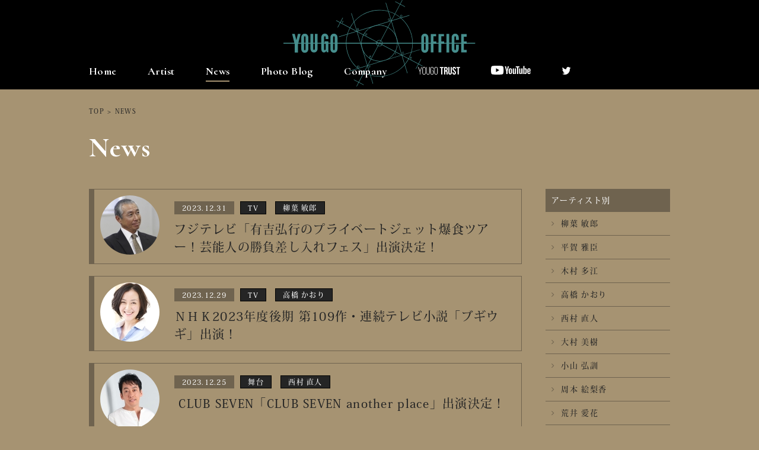

--- FILE ---
content_type: text/html; charset=UTF-8
request_url: https://yougooffice.com/news/page/27/
body_size: 28711
content:
<!DOCTYPE html>
<html>
<head>
<meta http-equiv="X-UA-Compatible" content="IE=edge">
<meta charset="UTF-8">
<title>NEWS | 融合事務所 | YOUGO OFFICE</title>
<meta name="description" content="株式会社 融合事務所、公式サイトです。柳葉敏郎、勝俣州和、木村多江等、所属俳優、女優のプロフィールやスケジュール等が閲覧できます。大好評のフォトブログも更新中です。">
<meta name="keyword" content="融合事務所,柳葉敏郎,勝俣州和,木村多江,芸能事務所">
<meta name="viewport" content="width=device-width, initial-scale=1">
<meta name='robots' content='max-image-preview:large' />
	<style>img:is([sizes="auto" i], [sizes^="auto," i]) { contain-intrinsic-size: 3000px 1500px }</style>
	<link rel='dns-prefetch' href='//ajax.googleapis.com' />
<link rel='stylesheet' id='wp-block-library-css' href='https://yougooffice.com/yougo2016/wp-includes/css/dist/block-library/style.min.css?ver=6.8.3' type='text/css' media='all' />
<style id='classic-theme-styles-inline-css' type='text/css'>
/*! This file is auto-generated */
.wp-block-button__link{color:#fff;background-color:#32373c;border-radius:9999px;box-shadow:none;text-decoration:none;padding:calc(.667em + 2px) calc(1.333em + 2px);font-size:1.125em}.wp-block-file__button{background:#32373c;color:#fff;text-decoration:none}
</style>
<style id='global-styles-inline-css' type='text/css'>
:root{--wp--preset--aspect-ratio--square: 1;--wp--preset--aspect-ratio--4-3: 4/3;--wp--preset--aspect-ratio--3-4: 3/4;--wp--preset--aspect-ratio--3-2: 3/2;--wp--preset--aspect-ratio--2-3: 2/3;--wp--preset--aspect-ratio--16-9: 16/9;--wp--preset--aspect-ratio--9-16: 9/16;--wp--preset--color--black: #000000;--wp--preset--color--cyan-bluish-gray: #abb8c3;--wp--preset--color--white: #ffffff;--wp--preset--color--pale-pink: #f78da7;--wp--preset--color--vivid-red: #cf2e2e;--wp--preset--color--luminous-vivid-orange: #ff6900;--wp--preset--color--luminous-vivid-amber: #fcb900;--wp--preset--color--light-green-cyan: #7bdcb5;--wp--preset--color--vivid-green-cyan: #00d084;--wp--preset--color--pale-cyan-blue: #8ed1fc;--wp--preset--color--vivid-cyan-blue: #0693e3;--wp--preset--color--vivid-purple: #9b51e0;--wp--preset--gradient--vivid-cyan-blue-to-vivid-purple: linear-gradient(135deg,rgba(6,147,227,1) 0%,rgb(155,81,224) 100%);--wp--preset--gradient--light-green-cyan-to-vivid-green-cyan: linear-gradient(135deg,rgb(122,220,180) 0%,rgb(0,208,130) 100%);--wp--preset--gradient--luminous-vivid-amber-to-luminous-vivid-orange: linear-gradient(135deg,rgba(252,185,0,1) 0%,rgba(255,105,0,1) 100%);--wp--preset--gradient--luminous-vivid-orange-to-vivid-red: linear-gradient(135deg,rgba(255,105,0,1) 0%,rgb(207,46,46) 100%);--wp--preset--gradient--very-light-gray-to-cyan-bluish-gray: linear-gradient(135deg,rgb(238,238,238) 0%,rgb(169,184,195) 100%);--wp--preset--gradient--cool-to-warm-spectrum: linear-gradient(135deg,rgb(74,234,220) 0%,rgb(151,120,209) 20%,rgb(207,42,186) 40%,rgb(238,44,130) 60%,rgb(251,105,98) 80%,rgb(254,248,76) 100%);--wp--preset--gradient--blush-light-purple: linear-gradient(135deg,rgb(255,206,236) 0%,rgb(152,150,240) 100%);--wp--preset--gradient--blush-bordeaux: linear-gradient(135deg,rgb(254,205,165) 0%,rgb(254,45,45) 50%,rgb(107,0,62) 100%);--wp--preset--gradient--luminous-dusk: linear-gradient(135deg,rgb(255,203,112) 0%,rgb(199,81,192) 50%,rgb(65,88,208) 100%);--wp--preset--gradient--pale-ocean: linear-gradient(135deg,rgb(255,245,203) 0%,rgb(182,227,212) 50%,rgb(51,167,181) 100%);--wp--preset--gradient--electric-grass: linear-gradient(135deg,rgb(202,248,128) 0%,rgb(113,206,126) 100%);--wp--preset--gradient--midnight: linear-gradient(135deg,rgb(2,3,129) 0%,rgb(40,116,252) 100%);--wp--preset--font-size--small: 13px;--wp--preset--font-size--medium: 20px;--wp--preset--font-size--large: 36px;--wp--preset--font-size--x-large: 42px;--wp--preset--spacing--20: 0.44rem;--wp--preset--spacing--30: 0.67rem;--wp--preset--spacing--40: 1rem;--wp--preset--spacing--50: 1.5rem;--wp--preset--spacing--60: 2.25rem;--wp--preset--spacing--70: 3.38rem;--wp--preset--spacing--80: 5.06rem;--wp--preset--shadow--natural: 6px 6px 9px rgba(0, 0, 0, 0.2);--wp--preset--shadow--deep: 12px 12px 50px rgba(0, 0, 0, 0.4);--wp--preset--shadow--sharp: 6px 6px 0px rgba(0, 0, 0, 0.2);--wp--preset--shadow--outlined: 6px 6px 0px -3px rgba(255, 255, 255, 1), 6px 6px rgba(0, 0, 0, 1);--wp--preset--shadow--crisp: 6px 6px 0px rgba(0, 0, 0, 1);}:where(.is-layout-flex){gap: 0.5em;}:where(.is-layout-grid){gap: 0.5em;}body .is-layout-flex{display: flex;}.is-layout-flex{flex-wrap: wrap;align-items: center;}.is-layout-flex > :is(*, div){margin: 0;}body .is-layout-grid{display: grid;}.is-layout-grid > :is(*, div){margin: 0;}:where(.wp-block-columns.is-layout-flex){gap: 2em;}:where(.wp-block-columns.is-layout-grid){gap: 2em;}:where(.wp-block-post-template.is-layout-flex){gap: 1.25em;}:where(.wp-block-post-template.is-layout-grid){gap: 1.25em;}.has-black-color{color: var(--wp--preset--color--black) !important;}.has-cyan-bluish-gray-color{color: var(--wp--preset--color--cyan-bluish-gray) !important;}.has-white-color{color: var(--wp--preset--color--white) !important;}.has-pale-pink-color{color: var(--wp--preset--color--pale-pink) !important;}.has-vivid-red-color{color: var(--wp--preset--color--vivid-red) !important;}.has-luminous-vivid-orange-color{color: var(--wp--preset--color--luminous-vivid-orange) !important;}.has-luminous-vivid-amber-color{color: var(--wp--preset--color--luminous-vivid-amber) !important;}.has-light-green-cyan-color{color: var(--wp--preset--color--light-green-cyan) !important;}.has-vivid-green-cyan-color{color: var(--wp--preset--color--vivid-green-cyan) !important;}.has-pale-cyan-blue-color{color: var(--wp--preset--color--pale-cyan-blue) !important;}.has-vivid-cyan-blue-color{color: var(--wp--preset--color--vivid-cyan-blue) !important;}.has-vivid-purple-color{color: var(--wp--preset--color--vivid-purple) !important;}.has-black-background-color{background-color: var(--wp--preset--color--black) !important;}.has-cyan-bluish-gray-background-color{background-color: var(--wp--preset--color--cyan-bluish-gray) !important;}.has-white-background-color{background-color: var(--wp--preset--color--white) !important;}.has-pale-pink-background-color{background-color: var(--wp--preset--color--pale-pink) !important;}.has-vivid-red-background-color{background-color: var(--wp--preset--color--vivid-red) !important;}.has-luminous-vivid-orange-background-color{background-color: var(--wp--preset--color--luminous-vivid-orange) !important;}.has-luminous-vivid-amber-background-color{background-color: var(--wp--preset--color--luminous-vivid-amber) !important;}.has-light-green-cyan-background-color{background-color: var(--wp--preset--color--light-green-cyan) !important;}.has-vivid-green-cyan-background-color{background-color: var(--wp--preset--color--vivid-green-cyan) !important;}.has-pale-cyan-blue-background-color{background-color: var(--wp--preset--color--pale-cyan-blue) !important;}.has-vivid-cyan-blue-background-color{background-color: var(--wp--preset--color--vivid-cyan-blue) !important;}.has-vivid-purple-background-color{background-color: var(--wp--preset--color--vivid-purple) !important;}.has-black-border-color{border-color: var(--wp--preset--color--black) !important;}.has-cyan-bluish-gray-border-color{border-color: var(--wp--preset--color--cyan-bluish-gray) !important;}.has-white-border-color{border-color: var(--wp--preset--color--white) !important;}.has-pale-pink-border-color{border-color: var(--wp--preset--color--pale-pink) !important;}.has-vivid-red-border-color{border-color: var(--wp--preset--color--vivid-red) !important;}.has-luminous-vivid-orange-border-color{border-color: var(--wp--preset--color--luminous-vivid-orange) !important;}.has-luminous-vivid-amber-border-color{border-color: var(--wp--preset--color--luminous-vivid-amber) !important;}.has-light-green-cyan-border-color{border-color: var(--wp--preset--color--light-green-cyan) !important;}.has-vivid-green-cyan-border-color{border-color: var(--wp--preset--color--vivid-green-cyan) !important;}.has-pale-cyan-blue-border-color{border-color: var(--wp--preset--color--pale-cyan-blue) !important;}.has-vivid-cyan-blue-border-color{border-color: var(--wp--preset--color--vivid-cyan-blue) !important;}.has-vivid-purple-border-color{border-color: var(--wp--preset--color--vivid-purple) !important;}.has-vivid-cyan-blue-to-vivid-purple-gradient-background{background: var(--wp--preset--gradient--vivid-cyan-blue-to-vivid-purple) !important;}.has-light-green-cyan-to-vivid-green-cyan-gradient-background{background: var(--wp--preset--gradient--light-green-cyan-to-vivid-green-cyan) !important;}.has-luminous-vivid-amber-to-luminous-vivid-orange-gradient-background{background: var(--wp--preset--gradient--luminous-vivid-amber-to-luminous-vivid-orange) !important;}.has-luminous-vivid-orange-to-vivid-red-gradient-background{background: var(--wp--preset--gradient--luminous-vivid-orange-to-vivid-red) !important;}.has-very-light-gray-to-cyan-bluish-gray-gradient-background{background: var(--wp--preset--gradient--very-light-gray-to-cyan-bluish-gray) !important;}.has-cool-to-warm-spectrum-gradient-background{background: var(--wp--preset--gradient--cool-to-warm-spectrum) !important;}.has-blush-light-purple-gradient-background{background: var(--wp--preset--gradient--blush-light-purple) !important;}.has-blush-bordeaux-gradient-background{background: var(--wp--preset--gradient--blush-bordeaux) !important;}.has-luminous-dusk-gradient-background{background: var(--wp--preset--gradient--luminous-dusk) !important;}.has-pale-ocean-gradient-background{background: var(--wp--preset--gradient--pale-ocean) !important;}.has-electric-grass-gradient-background{background: var(--wp--preset--gradient--electric-grass) !important;}.has-midnight-gradient-background{background: var(--wp--preset--gradient--midnight) !important;}.has-small-font-size{font-size: var(--wp--preset--font-size--small) !important;}.has-medium-font-size{font-size: var(--wp--preset--font-size--medium) !important;}.has-large-font-size{font-size: var(--wp--preset--font-size--large) !important;}.has-x-large-font-size{font-size: var(--wp--preset--font-size--x-large) !important;}
:where(.wp-block-post-template.is-layout-flex){gap: 1.25em;}:where(.wp-block-post-template.is-layout-grid){gap: 1.25em;}
:where(.wp-block-columns.is-layout-flex){gap: 2em;}:where(.wp-block-columns.is-layout-grid){gap: 2em;}
:root :where(.wp-block-pullquote){font-size: 1.5em;line-height: 1.6;}
</style>
<link rel='stylesheet' id='contact-form-7-css' href='https://yougooffice.com/yougo2016/wp-content/plugins/contact-form-7/includes/css/styles.css?ver=6.1.2' type='text/css' media='all' />
<script type="text/javascript" src="//ajax.googleapis.com/ajax/libs/jquery/2.1.1/jquery.min.js?ver=6.8.3" id="jquery-js"></script>
<link rel="https://api.w.org/" href="https://yougooffice.com/wp-json/" />
<!-- FONT -->
<link href="//fonts.googleapis.com/css?family=Cormorant:700" rel="stylesheet">
<script>
  (function(d) {
    var config = {
      kitId: 'xby4rcp',
      scriptTimeout: 3000,
      async: true
    },
    h=d.documentElement,t=setTimeout(function(){h.className=h.className.replace(/\bwf-loading\b/g,"")+" wf-inactive";},config.scriptTimeout),tk=d.createElement("script"),f=false,s=d.getElementsByTagName("script")[0],a;h.className+=" wf-loading";tk.src='https://use.typekit.net/'+config.kitId+'.js';tk.async=true;tk.onload=tk.onreadystatechange=function(){a=this.readyState;if(f||a&&a!="complete"&&a!="loaded")return;f=true;clearTimeout(t);try{Typekit.load(config)}catch(e){}};s.parentNode.insertBefore(tk,s)
  })(document);
</script>
<!-- END FONT -->

<!-- CSS -->
<link rel="stylesheet" href="https://yougooffice.com/yougo2016/wp-content/themes/yougooffice/css/reset.css">
<link rel="stylesheet" href="https://yougooffice.com/yougo2016/wp-content/themes/yougooffice/style_pc.css?ver=1001">
<link rel="stylesheet" href="https://yougooffice.com/yougo2016/wp-content/themes/yougooffice/css/jquery.fs.boxer.css">

<link rel="stylesheet" href="https://maxcdn.bootstrapcdn.com/font-awesome/4.5.0/css/font-awesome.min.css">
<!-- END CSS -->
<link rel="shortcut icon" href="https://yougooffice.com/yougo2016/wp-content/themes/yougooffice/img/favicon.ico">
<link rel="apple-touch-icon" href="https://yougooffice.com/yougo2016/wp-content/themes/yougooffice/img/webclipicon.png">

<!-- OGP -->
<meta property="og:type" content="website">
<meta property="og:site_name" content="">
<meta property="og:url" content="">
<meta property="og:title" content="">
<meta property="og:image" content="">
<meta property="og:description" content="">
<meta property="og:locale" content="ja_JP" />
<!-- END OGP-->

<script type="text/javascript">
	var _gaq = _gaq || [];
	_gaq.push(['_setAccount', 'UA-72894509-1']);
	_gaq.push(['_trackPageview']);
	(function() {
		var ga = document.createElement('script'); ga.type = 'text/javascript'; ga.async = true;
		ga.src = ('https:' == document.location.protocol ? 'https://ssl' : 'http://www') + '.google-analytics.com/ga.js';
		var s = document.getElementsByTagName('script')[0]; s.parentNode.insertBefore(ga, s);
	})();
</script>

</head>
<header class="page">
	<p class="notice_translate">こちらは自動翻訳機能となりますので、翻訳が不十分な場合もございます。予めご了承ください。</p>
	<nav class="sub">
		<div class="wrap">
			<div class="logo">
				<a href="/"><img src="https://yougooffice.com/yougo2016/wp-content/themes/yougooffice/img/common/logo.svg" alt="融合オフィス"></a>
			</div>
			<ul class="nav">
				<li>
					<a href="/">Home</a>
				</li>
				<li >
					<a href="/artist/">Artist</a>
				</li>
				<li class="current">
					<a href="/news/">News</a>
				</li>
				<li ><a href="/photo_blog/">Photo Blog</a></li>
				<li ><a href="/company/">Company</a></li>
				<li >
					<a href="/artist-yougotrust/"><img src="/yougo2016/wp-content/themes/yougooffice/img/common/logo_yougo-trust.svg" alt="YOUGO TRUST"></a>
				</li>
				<li>
					<a href="https://www.youtube.com/channel/UC12wWmCwNyIqinwPbEW2Ndw" target="_blank"><img class="icon_youtube" src="/yougo2016/wp-content/themes/yougooffice/img/common/icon_youtube.svg" alt=""></a>
				</li>
				<li>
					<a href="https://twitter.com/yougo_staff" target="_blank"><img src="/yougo2016/wp-content/themes/yougooffice/img/common/twitter.png" alt=""></a>
				</li>
				<li class="google_translate"><div id="google_translate_element"></div></li>
			</ul>
		</div>
	</nav>
</header>
<div class="page_title">
	<div class="wrap cf">
		<div class="breadcrumb">
			<ul>
				<li><a href="/">TOP</a></li>
				<li>&#62;</li>
						<li>NEWS</li>
			</ul>
		</div>



		<div class="main">
							<h1 class="page_title_text">News</h1>
						</div>
	</div>

	
</div>



<div id="news">
	<div class="wrap cf">
		<div class="main_column">
			<div class="list">
				<div class="article">
				<a href="https://yougooffice.com/news/news-15069/">
					<div class="cf">
						<div class="box01">
<img src="https://yougooffice.com/yougo2016/wp-content/uploads/2016/03/322e8d6f91533d1692377f6cb8b3bc7c-scaled-e1694768554586-100x100.jpg">
						</div>
						<div class="box02">
							<p class="date">2023.12.31</p>

														<p class="name">TV</p>
														<p class="name">柳葉 敏郎</p>
														<div>
								<h2>フジテレビ「有吉弘行のプライベートジェット爆食ツアー！芸能人の勝負差し入れフェス」出演決定！</h2>
							</div>
						</div>
					</div>
				</a>
				</div>
							<div class="article">
				<a href="https://yougooffice.com/news/news-15066/">
					<div class="cf">
						<div class="box01">
<img src="https://yougooffice.com/yougo2016/wp-content/uploads/2016/03/eb05f268b46249c2f3a8efd03c259b3b-100x100.jpg">
						</div>
						<div class="box02">
							<p class="date">2023.12.29</p>

														<p class="name">TV</p>
														<p class="name">高橋 かおり</p>
														<div>
								<h2>ＮＨＫ2023年度後期 第109作・連続テレビ小説「ブギウギ」出演！</h2>
							</div>
						</div>
					</div>
				</a>
				</div>
							<div class="article">
				<a href="https://yougooffice.com/news/news-15054/">
					<div class="cf">
						<div class="box01">
<img src="https://yougooffice.com/yougo2016/wp-content/uploads/2022/12/e353a78641e2aad9d9600afe43691570-100x100.jpg">
						</div>
						<div class="box02">
							<p class="date">2023.12.25</p>

														<p class="name">舞台</p>
														<p class="name">西村 直人</p>
														<div>
								<h2> CLUB SEVEN「CLUB SEVEN another place」出演決定！</h2>
							</div>
						</div>
					</div>
				</a>
				</div>
							<div class="article">
				<a href="https://yougooffice.com/news/news-15047/">
					<div class="cf">
						<div class="box01">
<img src="https://yougooffice.com/yougo2016/wp-content/uploads/2016/03/91c4a39b2c0578e4f8e07c5fd843c9cd-100x100.jpg">
						</div>
						<div class="box02">
							<p class="date">2023.12.20</p>

														<p class="name">映画</p>
														<p class="name">木村 多江</p>
														<div>
								<h2>映画「マイホームヒーロー」出演決定！</h2>
							</div>
						</div>
					</div>
				</a>
				</div>
							<div class="article">
				<a href="https://yougooffice.com/news/news-15046/">
					<div class="cf">
						<div class="box01">
<img src="https://yougooffice.com/yougo2016/wp-content/uploads/2016/03/91c4a39b2c0578e4f8e07c5fd843c9cd-100x100.jpg">
						</div>
						<div class="box02">
							<p class="date">2023.12.19</p>

														<p class="name">TV</p>
														<p class="name">木村 多江</p>
														<div>
								<h2>NHK BS「文豪温泉Ⅱ　名作の陰に名湯あり」放送のお知らせ</h2>
							</div>
						</div>
					</div>
				</a>
				</div>
							<div class="article">
				<a href="https://yougooffice.com/news/news-15044/">
					<div class="cf">
						<div class="box01">
<img src="https://yougooffice.com/yougo2016/wp-content/uploads/2016/03/322e8d6f91533d1692377f6cb8b3bc7c-scaled-e1694768554586-100x100.jpg">
						</div>
						<div class="box02">
							<p class="date">2023.12.18</p>

														<p class="name">柳葉 敏郎</p>
														<p class="name">DVD</p>
														<div>
								<h2>テレビ東京「ポケットに冒険をつめこんで」Blu-ray＆DVD BOX発売決定！</h2>
							</div>
						</div>
					</div>
				</a>
				</div>
							<div class="article">
				<a href="https://yougooffice.com/news/news-15043/">
					<div class="cf">
						<div class="box01">
<img src="https://yougooffice.com/yougo2016/wp-content/uploads/2016/03/322e8d6f91533d1692377f6cb8b3bc7c-scaled-e1694768554586-100x100.jpg">
						</div>
						<div class="box02">
							<p class="date">2023.12.18</p>

														<p class="name">柳葉 敏郎</p>
														<p class="name">ラジオ</p>
														<div>
								<h2>エフエム秋田 新番組「柳葉敏郎の昭和をご唱和願います」放送決定！</h2>
							</div>
						</div>
					</div>
				</a>
				</div>
							<div class="article">
				<a href="https://yougooffice.com/news/news-15033/">
					<div class="cf">
						<div class="box01">
<img src="https://yougooffice.com/yougo2016/wp-content/uploads/2016/03/322e8d6f91533d1692377f6cb8b3bc7c-scaled-e1694768554586-100x100.jpg">
						</div>
						<div class="box02">
							<p class="date">2023.12.13</p>

														<p class="name">TV</p>
														<p class="name">柳葉 敏郎</p>
														<div>
								<h2>テレビ東京　木ドラ24「ポケットに冒険をつめこんで」第９話</h2>
							</div>
						</div>
					</div>
				</a>
				</div>
							<div class="article">
				<a href="https://yougooffice.com/news/news-15032/">
					<div class="cf">
						<div class="box01">
<img src="https://yougooffice.com/yougo2016/wp-content/uploads/2016/03/91c4a39b2c0578e4f8e07c5fd843c9cd-100x100.jpg">
						</div>
						<div class="box02">
							<p class="date">2023.12.11</p>

														<p class="name">TV</p>
														<p class="name">木村 多江</p>
														<div>
								<h2>NHK BSプレミアム4K「文豪温泉Ⅱ　名作の陰に名湯あり」放送のお知らせ</h2>
							</div>
						</div>
					</div>
				</a>
				</div>
							<div class="article">
				<a href="https://yougooffice.com/news/news-15030/">
					<div class="cf">
						<div class="box01">
<img src="https://yougooffice.com/yougo2016/wp-content/uploads/2016/03/91c4a39b2c0578e4f8e07c5fd843c9cd-100x100.jpg">
						</div>
						<div class="box02">
							<p class="date">2023.12.11</p>

														<p class="name">TV</p>
														<p class="name">木村 多江</p>
														<div>
								<h2>CS放送・衛星劇場「『ぐるりのこと。』製作15周年記念　木村多江×リリー・フランキー×橋口亮輔　特別座談会」放送！</h2>
							</div>
						</div>
					</div>
				</a>
				</div>
						</div>
			<div class='wp-pagenavi' role='navigation'>
<span class='pages'>27 / 61</span><a class="first" aria-label="First Page" href="https://yougooffice.com/news/"><<</a><a class="previouspostslink" rel="prev" aria-label="前のページ" href="https://yougooffice.com/news/page/26/"><</a><span class='extend'>...</span><a class="page smaller" title="ページ 25" href="https://yougooffice.com/news/page/25/">25</a><a class="page smaller" title="ページ 26" href="https://yougooffice.com/news/page/26/">26</a><span aria-current='page' class='current'>27</span><a class="page larger" title="ページ 28" href="https://yougooffice.com/news/page/28/">28</a><a class="page larger" title="ページ 29" href="https://yougooffice.com/news/page/29/">29</a><span class='extend'>...</span><a class="nextpostslink" rel="next" aria-label="次のページ" href="https://yougooffice.com/news/page/28/">></a><a class="last" aria-label="Last Page" href="https://yougooffice.com/news/page/61/">>></a>
</div>		</div>
		<div class="side_column">
<h2>アーティスト別</h2>
<ul>
	<li><a href="/cat_news/yanagiba_toshiro/"><i class="fa fa-angle-right"></i>柳葉 敏郎</a></li>
	<li><a href="/cat_news/hiraga_masaomi/"><i class="fa fa-angle-right"></i>平賀 雅臣</a></li>
	<li><a href="/cat_news/kimura_tae/"><i class="fa fa-angle-right"></i>木村 多江</a></li>
	<li><a href="/cat_news/takahashi_kaori/"><i class="fa fa-angle-right"></i>高橋 かおり</a></li>
	<li><a href="/cat_news/nishimura_naoto/"><i class="fa fa-angle-right"></i>西村 直人</a></li>
	<li><a href="/cat_news/ohmura_miki/"><i class="fa fa-angle-right"></i>大村 美樹</a></li>
	<li><a href="/cat_news/koyama_hironori/"><i class="fa fa-angle-right"></i>小山 弘訓</a></li>
	<li><a href="/cat_news/shumoto_erika/"><i class="fa fa-angle-right"></i>周本 絵梨香</a></li>
	<li><a href="/cat_news/arai_manaka/"><i class="fa fa-angle-right"></i>荒井 愛花</a></li>
	<li><a href="/cat_news/minami_ayaka/"><i class="fa fa-angle-right"></i>南 彩加</a></li>
	<li><a href="/cat_news/takeno_shion/"><i class="fa fa-angle-right"></i>竹野 史音</a></li>
	<li><a href="/cat_news/shimizu_ikko/"><i class="fa fa-angle-right"></i>清水 一光</a></li>
	<li><a href="/cat_news/takamoto_ren/"><i class="fa fa-angle-right"></i>髙本 蓮</a></li>
	<li><a href="/cat_news/katsumata_kunikazu/"><i class="fa fa-angle-right"></i>勝俣 州和</a></li>
	<li><a href="/cat_news/hirata_shinji/"><i class="fa fa-angle-right"></i>平田慎二</a></li>
	<li><a href="/cat_news/kawasaki_etsuko/"><i class="fa fa-angle-right"></i>川崎 悦子</a></li>
</ul>
</div>
	</div>
</div>

<footer class="page">
	<div class="main">
		<ul>
			<li><a href="/company/">Company</a></li>
			<li>｜</li>
			<li><a href="/recruit/">Recruit</a></li>
			<li>｜</li>
			<li><a href="/privacy/">Privacy Policy</a></li>
			<li>｜</li>
			<li><a href="/sitemap/">Sitemap</a></li>
		</ul>
	</div>
	<div class="sub">
		<div class="wrap">
			<div class="block">
				<div class="box01"><p>著作権について</p></div>
				<div class="box02">
					<p>
						当ホームページ掲載された記事・写真・コンテンツ・動画等の著作権は 株会社融合事務所がその権利を所有しております。その内容の一切を許諾なく使用、転用、加工することを禁じます。 無断で加工、転載などを行うと、著作権法に基づく処罰の対象になる場合があります。
					</p>
				</div>
			</div>
			<div class="block">
				<div class="box01"><p>リンクについて</p></div>
				<div class="box02">
					<p>
						当ホームページへの営利目的に該当するリンクは固くお断り致します。非営利目的のリンクは可能ですが、その場合融合事務所トップページ、または各タレントのトップページへのリンクのみとさせていただきます。その他のページへの直接リンクは禁止いたします。
					</p>
				</div>
			</div>
		</div>
	</div>
	<div class="copy">
		<small>&copy; YOUGO OFFICE.  All Rights Reserved.</small>
	</div>
</footer>

<script src="https://yougooffice.com/yougo2016/wp-content/themes/yougooffice/js/jquery.bxslider.min.js"></script>
<script src="https://yougooffice.com/yougo2016/wp-content/themes/yougooffice/js/jquery.fs.boxer.min.js"></script>
<script src="https://yougooffice.com/yougo2016/wp-content/themes/yougooffice/js/jquery.heightLine.js"></script>
<script src="https://yougooffice.com/yougo2016/wp-content/themes/yougooffice/js/smart-crossfade.js"></script>
<script src="https://yougooffice.com/yougo2016/wp-content/themes/yougooffice/js/common.js?ver=220506"></script>
<script src="https://yougooffice.com/yougo2016/wp-content/themes/yougooffice/js/top.js?ver=190318"></script>
<script type="text/javascript">
	function googleTranslateElementInit() {
	  new google.translate.TranslateElement({pageLanguage: 'ja', includedLanguages: 'en,es,fr,ko,zh-CN,zh-TW', layout: google.translate.TranslateElement.InlineLayout.SIMPLE}, 'google_translate_element');
	}
</script>
<script type="text/javascript" src="//translate.google.com/translate_a/element.js?cb=googleTranslateElementInit"></script>
<script type="speculationrules">
{"prefetch":[{"source":"document","where":{"and":[{"href_matches":"\/*"},{"not":{"href_matches":["\/yougo2016\/wp-*.php","\/yougo2016\/wp-admin\/*","\/yougo2016\/wp-content\/uploads\/*","\/yougo2016\/wp-content\/*","\/yougo2016\/wp-content\/plugins\/*","\/yougo2016\/wp-content\/themes\/yougooffice\/*","\/*\\?(.+)"]}},{"not":{"selector_matches":"a[rel~=\"nofollow\"]"}},{"not":{"selector_matches":".no-prefetch, .no-prefetch a"}}]},"eagerness":"conservative"}]}
</script>
<script type="text/javascript" src="https://yougooffice.com/yougo2016/wp-includes/js/dist/hooks.min.js?ver=4d63a3d491d11ffd8ac6" id="wp-hooks-js"></script>
<script type="text/javascript" src="https://yougooffice.com/yougo2016/wp-includes/js/dist/i18n.min.js?ver=5e580eb46a90c2b997e6" id="wp-i18n-js"></script>
<script type="text/javascript" id="wp-i18n-js-after">
/* <![CDATA[ */
wp.i18n.setLocaleData( { 'text direction\u0004ltr': [ 'ltr' ] } );
/* ]]> */
</script>
<script type="text/javascript" src="https://yougooffice.com/yougo2016/wp-content/plugins/contact-form-7/includes/swv/js/index.js?ver=6.1.2" id="swv-js"></script>
<script type="text/javascript" id="contact-form-7-js-translations">
/* <![CDATA[ */
( function( domain, translations ) {
	var localeData = translations.locale_data[ domain ] || translations.locale_data.messages;
	localeData[""].domain = domain;
	wp.i18n.setLocaleData( localeData, domain );
} )( "contact-form-7", {"translation-revision-date":"2025-09-30 07:44:19+0000","generator":"GlotPress\/4.0.1","domain":"messages","locale_data":{"messages":{"":{"domain":"messages","plural-forms":"nplurals=1; plural=0;","lang":"ja_JP"},"This contact form is placed in the wrong place.":["\u3053\u306e\u30b3\u30f3\u30bf\u30af\u30c8\u30d5\u30a9\u30fc\u30e0\u306f\u9593\u9055\u3063\u305f\u4f4d\u7f6e\u306b\u7f6e\u304b\u308c\u3066\u3044\u307e\u3059\u3002"],"Error:":["\u30a8\u30e9\u30fc:"]}},"comment":{"reference":"includes\/js\/index.js"}} );
/* ]]> */
</script>
<script type="text/javascript" id="contact-form-7-js-before">
/* <![CDATA[ */
var wpcf7 = {
    "api": {
        "root": "https:\/\/yougooffice.com\/wp-json\/",
        "namespace": "contact-form-7\/v1"
    }
};
/* ]]> */
</script>
<script type="text/javascript" src="https://yougooffice.com/yougo2016/wp-content/plugins/contact-form-7/includes/js/index.js?ver=6.1.2" id="contact-form-7-js"></script>
</body>
</html>


--- FILE ---
content_type: text/css
request_url: https://yougooffice.com/yougo2016/wp-content/themes/yougooffice/style_pc.css?ver=1001
body_size: 44551
content:
@charset "UTF-8";

/*----------------------------------------------------
	Base
----------------------------------------------------*/

html {
	font-size: 62.5%;
}

body {
	color: #252525;
	font-family: kozuka-mincho-pro, serif;
	letter-spacing: .1em;
	font-size: 13px;
	font-size: 1.3em;
	line-height: 1.5;
	background: #a69372;
}

a {
	color: #252525;
	text-decoration: none;
	transition: 1s;
}

a:hover {
	text-decoration: underline;
}

/*----------------------------------------------------
	LigatureSymbols
----------------------------------------------------*/

@font-face {
	font-family: 'LigatureSymbols';
	src: url('css/LigatureSymbols/LigatureSymbols-2.11.eot');
	src: url('css/LigatureSymbols/LigatureSymbols-2.11.eot?#iefix') format('embedded-opentype'),
		url('css/LigatureSymbols/LigatureSymbols-2.11.woff') format('woff'),
		url('css/LigatureSymbols/LigatureSymbols-2.11.ttf') format('truetype'),
		url('css/LigatureSymbols/LigatureSymbols-2.11.svg#LigatureSymbols') format('svg');
	src: url('css/LigatureSymbols/LigatureSymbols-2.11.ttf') format('truetype');
	font-weight: normal;
	font-style: normal;
}

.lsf,
.lsf-icon:before {
	font-family: 'LigatureSymbols';
	-webkit-text-rendering: optimizeLegibility;
	-moz-text-rendering: optimizeLegibility;
	-ms-text-rendering: optimizeLegibility;
	-o-text-rendering: optimizeLegibility;
	text-rendering: optimizeLegibility;
	-webkit-font-smoothing: antialiased;
	-moz-font-smoothing: antialiased;
	-ms-font-smoothing: antialiased;
	-o-font-smoothing: antialiased;
	font-smoothing: antialiased;
}

.lsf-icon:before {
	content: attr(title);
	line-height: 0;
}

/*----------------------------------------------------
	Common
----------------------------------------------------*/

.wf-loading h1,
.wf-loading h2,
.wf-loading p,
.wf-loading span {
	font-family: serif;
	visibility: hidden;
}

.red {
	color: #f00;
}

.wrap {
	width: 980px;
	margin: 0 auto;
}

h2.title {
	font-family: 'Cormorant', serif;
	font-size: 32px;
	letter-spacing: .03em;
	text-align: center;
	padding: 100px 0 0;
}

.main_column {
	float: left;
	width: 730px;
}

.side_column {
	float: right;
	width: 210px;
}

.side_column h2 {
	background: #6f634f;
	color: #fff;
	padding: 10px;
}

.side_column .lsf-icon:before {
	font-size: 3em;
	color: #6f634f;
	padding: 0 0 0 10px;
}

.side_column ul li a {
	display: block;
	border-bottom: 1px solid #6f634f;
	padding: 10px;
}

.side_column ul li a i {
	color: #6f634f;
	padding: 0 10px 0 0;
	transition: 1s;
}

/*----------------------------------------------------
	header
----------------------------------------------------*/

.slide_area {
	width: 100%;
	height: 100%;
	overflow-x: hidden;
	border-top: 10px solid #252525;
	border-bottom: 10px solid #252525;
	background: #252525;
}

.slide_area .slide_all {
	width: 980px;
	margin: 0 auto;
	height: 202px;
	position: relative;
}

.slide_area .slide_wrap {
	width: 2940px;
	position: absolute;
	left: 50%;
	margin-left: -1470px;
}

.slide_area .slide_body {
	width: 100%;
}

.slide_area .slide {
	width: 980px;
}

.slide_area .slide img {
	width: 100%;
	vertical-align: bottom;
}

.slide_area .bx-controls-direction {
	position: relative;
	width: 980px;
	margin: 0 auto;
}

.slide_area .bx-controls-direction a {
	display: block;
	position: absolute;
	top: -120px;
	width: 60px;
	height: 60px;
	text-align: center;
	vertical-align: middle;
}

.slide_area .bx-controls-direction a i {
	font-size: 30px;
	padding: 15px 0;
	color: #6f634f;
	transition: 1s;
}

.slide_area .bx-controls-direction a:hover i {
	color: #fff;
}

.slide_area .bx-prev {
	left: -60px;
}

.slide_area .bx-next {
	right: -60px;
}

.slide a {
	border: 1px solid transparent;
	display: block;
	line-height: 0;
}

.slide a:hover {
	border: 1px solid #a69372;
}

header.page {
	position: fixed;
	width: 100%;
	z-index: 100;
}


header.page .sub {
	background: #000;
}

header.page .sub .wrap {
	position: relative;
}

header.page .sub .wrap ul {
	padding: 5px 0;
	display: flex;
	justify-content: space-between;
	align-items: center;
	margin: -55px 0 0;
	position: absolute;
	width: 100%;
}

header.page .sub .wrap ul li a {
	color: #fff;
	font-size: 18px;
	display: block;
	padding: 10px 0 7px;
	line-height: 1;
	border-bottom: 2px solid transparent;
	transition: 1s border-bottom;
	text-decoration: none;
}

header.page .sub .wrap ul .google_translate a {
	color: #fff;
	font-size: 12px;
	display: block;
	padding: 10px 0 7px;
	line-height: 1;
	border-bottom: 2px solid transparent;
	transition: 1s border-bottom;
	text-decoration: none;
}

header.page .sub .wrap ul li a header.page .sub .wrap ul li a:hover {
	border-bottom: 2px solid #a69372;
}

header.page .sub .wrap ul li a i {
	padding: 0 5px 0 0;
}

header.page .sub .wrap .logo {
	text-align: center;
}

header.page .sub .wrap .logo a {
	transition: 1s;
}

header.page .sub .wrap .logo a:hover {
	opacity: .75;
}

header.page .main {
	border-bottom: 1px solid #6f634f;
	background: #fff;
}

header.page .main .wrap ul {
	display: flex;
	justify-content: flex-end;
}



/*----------------------------------------------------
	page title
----------------------------------------------------*/

.page_title {
	padding: 160px 0 0;
}

.page_title .breadcrumb ul {
	padding: 18px 0;
}

.page_title .breadcrumb ul li {
	display: inline;
	font-size: 11px;
	font-size: 1.1rem;
}

.page_title .breadcrumb ul li a {
	font-size: inherit;
}


/*----------------------------------------------------
	TOP
----------------------------------------------------*/

/* Page In */

#top .page_in {
	background: #252525;
	text-align: center;
	padding: 10px 0;
}

#top .page_in a {
	display: block;
}

#top .page_in a i {
	font-size: 2em;
}

/* Topics */

#top .topics {
	min-height: 29px;
}

#top .topics .wrap {
	position: relative;
}

#top .topics .title {
	position: absolute;
	top: 2px;
	left: 0;
}

#top .topics .title i {
	padding: 0 0 0 20px;
}

#top .topics .title h2 {
	font-size: 16px;
	font-size: 1.6rem;
}

#top .topics .block {
	padding: 5px 0;
	margin: 0 0 0 110px;
	overflow: hidden;
}

#top .topics .block ul {
	position: relative;
}

#top .topics .block ul li {
	display: none;
}

/* News */

#top .news {
	background: #6f634f;
}

#top .news h2.title {
	color: #fff;
}

#top .news .block {
	padding: 20px 0 0;
}

#top .news .block .box {
	width: 480px;
	float: left;
}

#top .news .block .box a {
	display: block;
}

#top .news .block .box a:hover {
	background: #6f634f;
}

#top .news .block .box a .inner {
	padding: 15px;
}

#top .news .block .box a .inner .left {
	float: left;
}

#top .news .block .box a .inner .left img {
	border-radius: 50px;
	-webkit-border-radius: 50px;
	-moz-border-radius: 50px;
}

#top .news .block .box a .inner .right {
	width: 300px;
	float: right;
	padding: 0 20px 0 0;
}

#top .news .block .box a .inner .right ul li {
	display: inline-block;
	background: #252525;
	color: #fff;
	padding: 1px 12px;
}

#top .news .block .box a .inner .right ul li.date {
	background: #fff;
	color: #000;
}

#top .news .block .box a .inner .right .main p {
	padding: 15px 0 0;
	color: #fff;
}

#top .news .sub_block {
	text-align: center;
	padding: 20px 0 30px;
}

/* Schedule */

#top .schedule {
	background: url(img/top/bg_schedule.gif);
}

#top .schedule .block {
	padding: 25px 0 30px;
}

#top .schedule .block h3 {
	background: #6f634f;
	color: #fff;
	font-size: 16px;
	font-size: 1.6rem;
	text-align: center;
	padding: 10px 0;
}

#top .schedule .block .inner {
	background: #fff;
	border: 1px solid #6f634f;
	border-top: none;

	padding: 10px 25px;
}

#top .schedule .block .inner .inner_block h4 {
	background: rgba(147, 156, 156, .2);
	color: #000;
	font-size: 16px;
	font-size: 1.6rem;
	text-align: center;
	padding: 7px 0;
	margin: 0 0 5px;
}

#top .schedule .block .inner .inner_block .box {
	border-top: 1px solid rgba(210, 210, 210, .4);
	display: table;
	table-layout: fixed;
	width: 100%;
	padding: 5px 0;
}

#top .schedule .block .inner .inner_block .box:last-child {
	border-bottom: 1px solid rgba(210, 210, 210, .4);
	margin: 0 0 5px;
}

#top .schedule .block .inner .inner_block .box>div {
	display: table-cell;
	vertical-align: middle;
}

#top .schedule .block .inner .inner_block .box .artist_img {
	text-align: center;
	width: 100px;
}

#top .schedule .block .inner .inner_block .box .artist_img a img {
	border-radius: 30px;
	-webkit-border-radius: 30px;
	-moz-border-radius: 30px;
}

#top .schedule .block .inner .inner_block .box .name {
	width: 120px;
}

#top .schedule .block .inner .inner_block .box .name a {
	text-align: center;
	background: #252525;
	color: #fff;
	padding: 1px 6px;
	border: 1px solid #000;
	font-size: 12px;
	font-size: 1.2rem;
	margin: 0 5px;
}



#top .schedule .block .inner .inner_block .box .title {
	width: 80%;
}

/* Photo Blog */

#top .photo_blog {
	border-top: 1px solid #6f634f;
}

#top .photo_blog .block {
	padding: 35px 0 0;
}

#top .photo_blog .block ul li {
	width: 245px;
	float: left;
}

#top .photo_blog .block ul li a {
	color: #000;
}

#top .photo_blog .block ul li a:hover {
	text-decoration: none;
}

#top .photo_blog .block ul li a .img_box {
	margin: 0 auto;

	width: 150px;
	height: 150px;
	overflow: hidden;

	box-shadow: rgba(32, 15, 5, 0.19) 0px 0px 4px 2px;
	-webkit-box-shadow: rgba(32, 15, 5, 0.19) 0px 0px 4px 2px;
	-moz-box-shadow: rgba(32, 15, 5, 0.19) 0px 0px 4px 2px;
	border: 5px solid #fff;
}

#top .photo_blog .block ul li a .img_box img {


	-webkit-transition: 700ms cubic-bezier(0.190, 1.000, 0.220, 1.000);
	-moz-transition: 700ms cubic-bezier(0.190, 1.000, 0.220, 1.000);
	-o-transition: 700ms cubic-bezier(0.190, 1.000, 0.220, 1.000);
	transition: 700ms cubic-bezier(0.190, 1.000, 0.220, 1.000);
	-webkit-transform: scale(1);
	-moz-transform: scale(1);
	-ms-transform: scale(1);
	-o-transform: scale(1);
	transform: scale(1);


}

#top .photo_blog .block ul li a:hover .img_box img {
	-webkit-transform: scale(1.1);
	-moz-transform: scale(1.1);
	-ms-transform: scale(1.1);
	-o-transform: scale(1.1);
	transform: scale(1.1);
}

#collection ul li a img {
	width: 100%;

}


#top .photo_blog .block ul li a .ds_box {
	padding: 25px 0 0;
	text-align: center;
}

#top .photo_blog .block ul li a .ds_box p {
	display: inline-block;
	padding: 1px 12px;
	font-size: 12px;
	font-size: 1.2rem;
}

#top .photo_blog .block ul li a .ds_box .date {
	border: 1px solid #000;
}

#top .photo_blog .block ul li a .ds_box .name {
	background: #252525;
	color: #fff;
	border: 1px solid #000;
}

#top .photo_blog .block ul li a .tt_box {
	padding: 15px 30px 25px;
}

#top .photo_blog .block ul li a:hover .tt_box {
	color: #6f634f;
}

#top .photo_blog .sub_block {
	text-align: center;
	padding: 10px 0 40px;
}


/* movie */

#top .movie {
	border-top: 1px solid #6f634f;
}

#top .movie .block {
	padding: 0 0 40px;
}

#top .movie .block>div {
	padding: 35px 0 0;
}



/* Artists */

#top .artists {
	background: #6f634f;
}

#top .artists h2.title {
	color: #fff;
}

#top .artists .block {
	padding: 30px 0 20px;
}

#top .artists .block #loopslider03 {
	height: 140px;
	text-align: left;
	position: relative;
	overflow: hidden;
}

#top .artists .block #loopslider03 ul {
	float: left;
	display: inline;
	overflow: hidden;
}

#top .artists .block #loopslider03 ul li {
	width: 140px;
	height: 140px;
	float: left;
	display: inline;
	overflow: hidden;
	text-align: center;
}

#top .artists .block #loopslider03 ul li a {
	color: #fff;
}


/* Links */

#top .links {
	background: url(img/top/bg_links.gif);
	padding: 0 0 102px;
}


#top .links .block {
	padding: 10px 0 0;
}

#top .links .block ul li {
	width: 237px;
	float: left;
	padding: 0 10px 35px 0;
}

#top .links .block ul li:nth-child(4n) {
	padding: 0 0 10px 0;
}


/*----------------------------------------------------
	side
----------------------------------------------------*/



/*----------------------------------------------------
	artist
----------------------------------------------------*/

#artist .list .box {
	text-align: center;
	border-bottom: 1px solid #6f634f;
}

#artist .list .block01 a img {
	width: 100%;
	height: auto;
	box-sizing: border-box;
}

#artist .list .block02 a img {
	width: 100%;
	height: auto;
	box-sizing: border-box;
}


#artist .list .block01 {
	padding: 0 0 50px;
}

#artist .list .block02 {
	padding: 0 0 40px;
}

#artist .list .block03 {
	padding: 0 0 40px;
}


#artist .list a {
	display: block;
}

#artist .list a:hover {
	text-decoration: none;
}

#artist .list .wrap {
	display: flex;
	flex-flow: wrap;
	justify-content: center;
}

#artist .list .block01 .wrap {
	gap: 76px;
}

#artist .list .block02 .wrap {
	gap: 30px 130px
}

#artist .list .block03 .wrap {
	justify-content: space-evenly;
}

#artist .list .block03 .wrap a {
	flex: 0 0 calc(25% - 38px)
}

#artist .list .block01 a .box h2 {
	color: #252525;
	font-size: 22px;
	font-size: 2.2rem;
	padding: 10px 0 0;
}

#artist .list h2 {
	color: #252525;
	font-size: 20px;
	font-size: 2.0rem;
	padding: 10px 0 0;
}

#artist .list .block01 a .box p {
	font-size: 12px;
	font-size: 1.2rem;
	padding: 0 0 10px;
	color: #6f634f;
}

#artist .list .block01 .wrap+.wrap {
	margin-top: 50px;
}

#artist .list .box p {
	font-size: 10px;
	font-size: 1.0rem;
	padding: 0 0 10px;
	color: #6f634f;
}

#artist .list .block01 a {
	flex: 0 0 294px
}

#artist .list .block02 a {
	flex: 0 0 240px
}

#artist .list p {
	font-size: 10px;
	font-size: 1.0rem;
	padding: 0 0 10px;
	color: #6f634f;
}

.box img {
	vertical-align: bottom;
}

/* Profile */

#artist .profile {
	padding: 25px 0;
}

#artist .profile .artist_img {
	float: left;
	width: 458px;
}

#artist .profile .artist_img img {
	width: 100%;
}

#artist .profile .main {
	width: 490px;
	float: right;
}

#artist .profile .main .box01 h2 {
	font-size: 32px;
	font-size: 3.2rem;
}

#artist .profile .main .box01 p {
	font-family: 'Cormorant', serif;
	letter-spacing: .03em;
	color: #6f634f;
	padding: 0 0 10px;
	font-size: 16px;
}

#artist .profile .main .box02 table {
	width: 100%;
}

#artist .profile .main .box02 table th,
#artist .profile .main .box02 table td {
	padding: 10px 0;
}

#artist .profile .main .box02 table th {
	width: 20%;
	text-align: left;
}

#artist .profile .main .box02 table td {
	padding: 0 5px 0 0;
}

#artist .profile .main .box03 {
	text-align: center;
	padding: 20px 0 0;
}

.socialmedia {
	margin: 10px 0 0;
}

.socialmedia a {
	margin: 0 1em;
	display: inline-block;
}

#artist .profile .main .box04 {
	padding: 15px 0 0;
}

#artist .profile .main .box04 ul li a {
	display: block;
	font-family: 'Cormorant', serif;
	letter-spacing: .03em;
	font-size: 17px;
	font-size: 1.7rem;
	padding: 5px 10px;
	margin: 15px 0 0;
	background: #252525;
	color: #fff;
	transition: background-color 1s;
}

#artist .profile .main .box04 ul li a:hover {
	text-decoration: none;
	background: #6f634f;
}

#artist .profile .main .box04 ul li a i {
	float: right;
	padding: 5px 0 0;
}

/* Artist */

#artist .gallery {
	padding: 0 0 25px;
}

#artist .gallery h2 {
	font-family: 'Cormorant', serif;
	font-size: 32px;
	letter-spacing: .03em;
	color: #252525;
	text-align: center;
}

#artist .gallery .inner {
	border: 1px solid #6f634f;
	position: relative;
	padding: 12px 0 7px;
	margin: 20px 0 0;
}

#artist .gallery .bx-controls-direction a {
	display: block;
	background: #6f634f;
	color: #fff;
	font-size: 8px;
	font-size: 0.8rem;
	padding: 5px 3px;

	position: absolute;
	top: 50px;
}

#artist .gallery .bx-controls-direction a:hover {
	text-decoration: none;
}

#artist .gallery .bx-controls-direction a.bx-prev {
	left: 5px;
}

#artist .gallery .bx-controls-direction a.bx-next {
	right: 5px;
}

/* News */
#artist .news .block {
	padding: 20px 0 0;
	display: flex;
	flex-flow: wrap;
}

#artist .news .block .box {
	flex: 480px;
	margin: 0 0 10px;
	display: flex;
}

#artist .news .block .box:nth-child(2n) {
	padding: 0 0 0 20px;
}

#artist .news .block .box a {
	display: block;
	border-bottom: 1px solid #6f634f;
	text-decoration: none;
	width: 100%;
}

#artist .news .block .box a .inner {
	padding: 15px;
}


#artist .news .block .box a .inner ul li {
	display: inline-block;
	background: #252525;
	color: #fff;
	padding: 1px 12px;
}

#artist .news .block .box a .inner ul li.date {
	background: #6f634f;
	color: #fff;
}

#artist .news .block .box a .inner .main p {
	padding: 15px 0 0;
	color: #000;
}

#artist .news .block .box a:hover .inner .main p {
	text-decoration: underline;
}

#artist .news .sub_block {
	text-align: center;
	padding: 20px 0 30px;
}

/* Schedule */

#artist .schedule .block {
	padding: 25px 0 30px;
}

#artist .schedule .block h3 {
	background: #6f634f;
	color: #fff;
	font-size: 16px;
	font-size: 1.6rem;
	padding: 10px 25px;
}

#artist .schedule .block .inner {
	padding: 10px 25px;
	border: 1px solid #6f634f;
}

#artist .schedule .block .inner .inner_block h4 {
	font-size: 16px;
	font-size: 1.6rem;
	padding: 7px 0;
	margin: 0 0 5px;
	border-bottom: 1px solid #6f634f;
}

#artist .schedule .block .inner .inner_block .box {
	display: flex;
	align-items: center;
	padding: 5px 0;
}

#artist .schedule .block .inner .inner_block .box:last-child {
	margin: 0 0 5px;
}

#artist .schedule .block .inner .inner_block .box .artist_img {
	text-align: center;
}

#artist .schedule .block .inner .inner_block .box .artist_img a img {
	border-radius: 30px;
	-webkit-border-radius: 30px;
	-moz-border-radius: 30px;
}

#artist .schedule .block .inner .inner_block .box .name {
	text-align: center;
	margin: 0 35px;
	white-space: nowrap;
}

#artist .schedule .block .inner .inner_block .box .name a {
	background: #252525;
	color: #fff;
	padding: 3px 10px;
}

#artist .schedule .block .inner .inner_block .box .name a:hover {
	background: #6f634f;
	text-decoration: none;
}

#artist .schedule .block .inner .inner_block .box .title {
	width: 80%;
}

/* Photo Blog */

#artist .photo_blog .block {
	padding: 35px 0 0;
}

#artist .photo_blog .block ul li {
	width: 245px;
	float: left;
}

#artist .photo_blog .block ul li a:hover {
	text-decoration: none;
}

#artist .photo_blog .block ul li a:hover .tt_box {
	text-decoration: underline;
}

#artist .photo_blog .block ul li a .img_box {
	margin: 0 auto;

	width: 150px;
	height: 150px;
	overflow: hidden;

	box-shadow: rgba(32, 15, 5, 0.19) 0px 0px 4px 2px;
	-webkit-box-shadow: rgba(32, 15, 5, 0.19) 0px 0px 4px 2px;
	-moz-box-shadow: rgba(32, 15, 5, 0.19) 0px 0px 4px 2px;
	border: 5px solid #fff;
}

#artist .photo_blog .block ul li a .img_box img {


	-webkit-transition: 700ms cubic-bezier(0.190, 1.000, 0.220, 1.000);
	-moz-transition: 700ms cubic-bezier(0.190, 1.000, 0.220, 1.000);
	-o-transition: 700ms cubic-bezier(0.190, 1.000, 0.220, 1.000);
	transition: 700ms cubic-bezier(0.190, 1.000, 0.220, 1.000);
	-webkit-transform: scale(1);
	-moz-transform: scale(1);
	-ms-transform: scale(1);
	-o-transform: scale(1);
	transform: scale(1);


}

#artist .photo_blog .block ul li a:hover .img_box img {
	-webkit-transform: scale(1.1);
	-moz-transform: scale(1.1);
	-ms-transform: scale(1.1);
	-o-transform: scale(1.1);
	transform: scale(1.1);
}

#artist .photo_blog .block ul li a .ds_box {
	padding: 25px 0 0;
	text-align: center;
}

#artist .photo_blog .block ul li a .ds_box p {
	display: inline-block;
	padding: 1px 12px;
	font-size: 12px;
	font-size: 1.2rem;
}

#artist .photo_blog .block ul li a .ds_box .date {
	background: #6f634f;
	color: #fff;
}

#artist .photo_blog .block ul li a .ds_box .name {
	background: #252525;
	color: #fff;
}

#artist .photo_blog .block ul li a .tt_box {
	padding: 15px 30px 25px;
}

#artist .photo_blog .sub_block {
	text-align: center;
	padding: 10px 0 40px;
}

/* History */
#artist {
	padding: 0;
}

#artist .history .block {
	width: 472px;
	padding: 40px 0 0;
}

#artist .history .block>div {
	padding: 0 0 25px;
}

#artist .history .block .box01 {
	padding: 10px 15px 9px;
	font-size: 17px;
	font-size: 1.7rem;
	background: #252525;
	color: #fff;
	cursor: pointer;
	transition: 1s;
}

#artist .history .block .box01:hover {
	background: #6f634f;
}

#artist .history .block .box01 i {
	float: right;
	padding: 6px 0 0;
	font-size: initial;
}

#artist .history .block .box02 {}

#artist .history .block .box02 ul li {
	border-bottom: 1px solid #6f634f;
	padding: 10px 3px;
}

#artist .list .headline_newface {
	font-family: 'Cormorant', serif;
	font-size: 32px;
	color: #252525;
	margin: 0 0 30px;
	text-align: center;
}

.block_newface .wrap {
	border-top: 2px solid #252525;
	border-bottom: 2px solid #252525;
	margin-bottom: 50px;
	padding: 5px 0;
}

.block_newface .wrap_border {
	border-top: 1px solid #252525;
	border-bottom: 1px solid #252525;
	padding: 20px 0 50px;
	width: 100%;
}

.block_newface_list {
	display: flex;
	width: 100%;
	justify-content: center;
	gap: 50px;
}

.block_newface img {
	width: 270px;
	height: 270px;
	object-fit: cover;
}


/*----------------------------------------------------
	news
----------------------------------------------------*/

#news {
	padding: 25px 0;
}

#news p.date {
	display: inline-block;
	background: #6f634f;
	color: #fff;
	padding: 1px 12px;
	border: 1px solid #6f634f;
	font-size: 12px;
	font-size: 1.2rem;
}

#news p.name,
#news .name>span {
	display: inline-block;
	background: #252525;
	color: #fff;
	padding: 1px 12px;
	border: 1px solid #000;
	font-size: 12px;
	font-size: 1.2rem;
	margin: 0 5px;
	transition: 1s;
}

#news .name:hover>span {
	color: #a69372;
}

#news .list p.name {
	margin-bottom: 10px;
}

#news .list .menu ul {
	padding: 0 0 25px;
}

#news .list .menu ul li {
	float: left;
	width: 112px;
	text-align: center;
	margin: 0 9px 9px 0;
}

#news .list .menu ul li:nth-child(6) {
	margin: 0 0 9px 0;
}

#news .list .menu ul li a {
	display: block;
	border-radius: 5px;
	color: #000;
	padding: 8px 0;
	font-size: 12px;
	font-size: 1.2rem;
	border: 1px solid #6f634f;
}

#news .list .menu ul li a:hover {
	background: #6f634f;
	color: #fff;
	text-decoration: none;
}

#news .list .article a {
	display: block;
	border-left: 9px solid #6f634f;
	border-top: 1px solid #6f634f;
	border-bottom: 1px solid #6f634f;
	border-right: 1px solid #6f634f;
	padding: 10px;
	color: #252525;
	margin: 0 0 20px;
}

#news .list .article a .box01 {
	float: left;
	width: 100px;
}

#news .list .article a .box01 img {
	border-radius: 50px;
	-webkit-border-radius: 50px;
	-moz-border-radius: 50px;
}

#news .list .article a .box02 {
	float: left;
	width: 570px;
	padding: 10px 0 0 25px;
}

#news .list .article a .box02 h2 {
	font-size: 20px;
	font-size: 2.0rem;
	padding: 10px 0 0;
	display: inline;
	transition: 1s;
	border-bottom: 1px solid transparent;
}

#news .list .article a:hover .box02 h2 {
	border-bottom: 1px solid #000;
}

#news .taxname {
	background: #252525;
	color: #fff;
	font-size: 24px;
	font-size: 2.4rem;
	padding: 5px 10px;
	margin: 0 0 30px;
}


#news .detail {
	border: 1px solid #6f634f;
	border-bottom: none;
	padding: 20px 30px 30px;
	color: #252525;
}

#news .detail .ttl_box {
	border-bottom: 1px solid #6f634f;
	padding: 0 0 15px;
}

#news .detail .ttl_box .img {
	float: left;
}

#news .detail .ttl_box .img a {
	transition: 1s;
}

#news .detail .ttl_box .img a:hover {
	opacity: .8;
}

#news .detail .ttl_box .img img {
	border-radius: 50px;
	-webkit-border-radius: 50px;
	-moz-border-radius: 50px;
}

#news .detail .ttl_box .ttl {
	float: right;
	width: 545px;
}

#news .detail .ttl_box .ttl h2 {
	font-size: 22px;
	font-size: 2.2rem;
	padding: 15px 0 0;
}

#news .detail .main_content {
	padding: 30px 0 0;
	font-size: 15px;
	font-size: 1.5rem;
	line-height: 1.7;
}


#news .sns table {
	width: 100%;
	border: 1px solid #6f634f;
}

#news .sns table td {
	border: 1px solid #6f634f;
	text-align: center;
	padding: 5px 0;
}

#news .sns table td .lsf-icon:before {
	font-size: 3.3em;
}

#news .sns a {
	text-decoration: none;
	display: block;
}


#news .to_list ul {
	text-align: center;
	padding: 30px 0 0;
}

#news .to_list ul li {
	display: inline-block;
}

#news .to_list ul li a {
	border: 1px solid #6f634f;
	padding: 5px 30px;
	margin: 0 10px;
}

/*----------------------------------------------------
	photo_blog
----------------------------------------------------*/

#photo_blog {
	padding: 25px 0;
}

#photo_blog p.date {
	display: inline-block;
	background: #6f634f;
	color: #fff;
	padding: 1px 12px;
	font-size: 12px;
	font-size: 1.2rem;
}

#photo_blog .name>span,
#photo_blog p.name {
	display: inline-block;
	background: #252525;
	color: #fff;
	padding: 1px 12px;
	border: 1px solid #000;
	font-size: 12px;
	font-size: 1.2rem;
	margin: 0 5px;
	transition: 1s;
}

#photo_blog .name:hover>span {
	color: #a69372;
}

#photo_blog .list a {
	display: block;
	border-bottom: 1px solid #6f634f;
	color: #252525;
	margin: 0 0 20px;
	padding: 0 0 15px;
}

#photo_blog .list a .box01 {
	float: left;
	width: 150px;
	border: 5px solid #fff;
	overflow: hidden;
	line-height: 0;
}

#photo_blog .list a .box01 img {
	box-shadow: rgba(32, 15, 5, 0.19) 0px 0px 4px 2px;
	-webkit-box-shadow: rgba(32, 15, 5, 0.19) 0px 0px 4px 2px;
	-moz-box-shadow: rgba(32, 15, 5, 0.19) 0px 0px 4px 2px;
	-webkit-transition: 700ms cubic-bezier(0.190, 1.000, 0.220, 1.000);
	-moz-transition: 700ms cubic-bezier(0.190, 1.000, 0.220, 1.000);
	-o-transition: 700ms cubic-bezier(0.190, 1.000, 0.220, 1.000);
	transition: 700ms cubic-bezier(0.190, 1.000, 0.220, 1.000);
	-webkit-transform: scale(1);
	-moz-transform: scale(1);
	-ms-transform: scale(1);
	-o-transform: scale(1);
	transform: scale(1);
}

#photo_blog .list a:hover .box01 img {
	-webkit-transform: scale(1.1);
	-moz-transform: scale(1.1);
	-ms-transform: scale(1.1);
	-o-transform: scale(1.1);
	transform: scale(1.1);
}




#photo_blog .list a .box02 {
	float: left;
	width: 500px;
	padding: 10px 0 0 35px;
}

#photo_blog .list a .box02 h2 {
	font-size: 20px;
	font-size: 2.0rem;
	display: inline;
	transition: 1s;
	border-bottom: 1px solid transparent;
}

#photo_blog .list a:hover .box02 h2 {
	border-bottom: 1px solid #000;
}

#photo_blog .taxname {
	background: #252525;
	color: #fff;
	font-size: 24px;
	font-size: 2.4rem;
	padding: 5px 10px;
	margin: 0 0 30px;
}


#photo_blog .detail {
	border: 1px solid #6f634f;
	border-bottom: none;
	padding: 20px 30px 30px;
	color: #252525;
	line-height: 1.7;
	font-size: 15px;
	font-size: 1.5rem;
}

#photo_blog .detail h2 {
	font-size: 22px;
	font-size: 2.2rem;
	padding: 15px 0 10px;
	margin: 0 0 20px;
	border-bottom: 1px solid #6f634f;
}


#photo_blog .sns table {
	width: 100%;
	border: 1px solid #6f634f;
}

#photo_blog .sns table td {
	border: 1px solid #6f634f;
	text-align: center;
	padding: 5px 0;
}

#photo_blog .sns table td .lsf-icon:before {
	font-size: 3.3em;
}

#photo_blog .sns a {
	text-decoration: none;
	display: block;
}


#photo_blog .to_list ul {
	text-align: center;
	padding: 30px 0 0;
}

#photo_blog .to_list ul li {
	display: inline-block;
}

#photo_blog .to_list ul li a {

	border: 1px solid #6f634f;
	padding: 5px 30px;
	margin: 0 10px;

}


/*----------------------------------------------------
	schedule
----------------------------------------------------*/

#schedule .block {
	padding: 25px 0 30px;
}

#schedule .block h3 {
	background: #6f634f;
	color: #fff;
	font-size: 16px;
	font-size: 1.6rem;
	padding: 10px 30px;
}

#schedule .block .inner {
	border: 1px solid #6f634f;
	border-top: none;
	padding: 10px 25px;
}

#schedule .block .inner .inner_block h4 {
	font-size: 16px;
	font-size: 1.6rem;
	padding: 7px 0;
	margin: 0 0 5px;
	border-bottom: 1px solid #6f634f;
}

#schedule .block .inner .inner_block .box {
	display: flex;
	align-items: center;
	padding: 5px 0;
}

#schedule .block .inner .inner_block .box:last-child {
	margin: 0 0 5px;
}

#schedule .block .inner .inner_block .box>div {
	display: table-cell;
	vertical-align: middle;
}

#schedule .block .inner .inner_block .box .artist_img {
	text-align: center;
}

#schedule .block .inner .inner_block .box .artist_img a img {
	border-radius: 30px;
}

#schedule .block .inner .inner_block .box .name {
	white-space: nowrap;
	margin: 0 30px;
}

#schedule .block .inner .inner_block .box .name a {
	text-align: center;
	background: #252525;
	color: #fff;
	padding: 1px 6px;
	font-size: 12px;
	font-size: 1.2rem;
	margin: 0 5px;
}

#schedule .block .inner .inner_block .box .name a:hover {
	text-decoration: none;
	background: #6f634f;
}

#schedule .block .inner .inner_block .box .title {
	width: 550px;
}

#schedule .block .inner .inner_block .box .sns ul li {
	display: inline;
	padding: 0 10px;
}

#schedule .block .inner .inner_block .box .sns ul li a i {
	font-size: 2em;
}

#schedule .block .inner .inner_block .box .sns ul li a .lsf-icon:before {
	font-size: 2.5em;
}

#schedule .block .inner .inner_block .box .sns ul li a:hover {
	text-decoration: none;
}

#schedule .no_sche {
	text-align: center;
	padding: 95px 0;
}


/*----------------------------------------------------
	topics
----------------------------------------------------*/

#topics .wrap {
	padding: 0 0 40px;
}

#topics p.date {
	display: inline-block;
	background: #6f634f;
	color: #fff;
	padding: 1px 12px;
	margin: 0 0 10px;
	font-size: 12px;
	font-size: 1.2rem;
}

#topics .list a {
	display: block;
	border-left: 9px solid #6f634f;
	border-top: 1px solid #6f634f;
	border-right: 1px solid #6f634f;
	border-bottom: 1px solid #6f634f;
	color: #252525;
	padding: 20px;
	margin: 25px 0 0;
}

#topics .list a:hover {
	text-decoration: none;
}

#topics .list a h2 {
	font-size: 20px;
	font-size: 2.0rem;
	display: inline;
	border-bottom: 1px solid transparent;
	transition: 1s;
}

#topics .list a:hover h2 {
	border-bottom: 1px solid #000;
}

#topics .detail {
	border: 1px solid #6f634f;
	border-bottom: none;
	padding: 20px 30px 30px;
	margin: 25px 0 0;
	font-size: 15px;
	font-size: 1.5rem;
	line-height: 1.7;
}

#topics .detail h2 {
	font-size: 22px;
	font-size: 2.2rem;
	padding: 15px 0 10px;
	margin: 0 0 30px;
	border-bottom: 1px solid #6f634f;
}


#topics .sns table {
	width: 100%;
	border: 1px solid #6f634f;
}

#topics .sns table td {
	border: 1px solid #6f634f;
	text-align: center;
	padding: 5px 0;
}

#topics .sns table td .lsf-icon:before {
	font-size: 3.3em;
}

#topics .sns a {
	text-decoration: none;
}

#topics .to_list ul {
	text-align: center;
	padding: 30px 0 0;
}

#topics .to_list ul li {
	display: inline-block;
}

#topics .to_list ul li a {
	border: 1px solid #6f634f;
	padding: 5px 30px;
	margin: 0 10px;

}

/*----------------------------------------------------
	company
----------------------------------------------------*/

#company {
	padding: 0 0 50px;
}

#company h2 {
	font-size: 24px;
	padding: 60px 0 30px;
}

#company .inner table {
	width: 100%;
	margin: 15px 0 0;
	font-size: 15px;
	font-size: 1.5rem;
}

#company .inner table th {
	width: 180px;
	text-align: left;
	border-bottom: 1px solid #6f634f;
	padding: 20px 0 10px;
	font-weight: bold;
}

#company .inner table td {
	padding: 20px 10px 10px;
	border-bottom: 1px solid #6f634f;
}

#company .inner .map {
	padding: 35px 0 0;
}

/*----------------------------------------------------
	privacy
----------------------------------------------------*/

#privacy .inner {
	border: 1px solid #6f634f;
	margin: 25px 0 40px;
	padding: 25px;
	font-size: 15px;
	font-size: 1.5rem;
}

#privacy .inner .ttl h2 {
	font-size: 24px;
	font-size: 2.4rem;
	padding: 20px 0;
}

#privacy .inner p {
	padding: 25px 0 0;
	line-height: 1.7;
}

#privacy .inner dl dt {
	font-size: 22px;
	font-size: 2.2rem;
	margin: 40px 0 0;
	padding: 10px 0;
}

#privacy .inner dl dd {
	padding: 15px 0 0;
	line-height: 1.7;
}

/*----------------------------------------------------
	recruit
----------------------------------------------------*/

#recruit .inner {
	border: 1px solid #6f634f;
	margin: 25px 0 40px;
	padding: 25px;

}

/*----------------------------------------------------
	sitemap
----------------------------------------------------*/

#sitemap .inner {
	border: 1px solid #6f634f;
	margin: 25px 0 40px;
	padding: 25px;

}

#sitemap .inner ul li {
	border-bottom: 1px solid #6f634f;
	padding: 20px 5px;
}

#sitemap .inner .wsp-artists-list li {
	padding: 20px 25px;
}

#sitemap .inner ul li a {
	font-size: 15px;
	font-size: 1.5rem;
}

#sitemap .wsp-artists-title {
	display: none;
}



/*----------------------------------------------------
	contact
----------------------------------------------------*/

#contact .inner {
	border: 1px solid #6f634f;
	margin: 25px 0 40px;
	padding: 25px;
	font-size: 15px;
	font-size: 1.5rem;
}

#contact .inner .ttl {
	background: #6f634f;
	padding: 10px;
}

#contact .inner .ttl h2 {
	color: #fff;
	font-size: 24px;
	font-size: 2.4rem;
	border-left: 1px solid #fff;
	padding: 0 0 0 10px;
}

#contact .inner p {
	padding: 25px 0 0;
	line-height: 2;
}

#contact .inner .form {
	padding: 20px 0 0;
}

#contact .inner table {
	width: 100%;
}

#contact .inner table tr {
	border-bottom: 1px solid #f6f5ed;
}

#contact .inner table th,
#contact .inner table td {
	padding: 30px 0;
}

#contact .inner table th {
	width: 190px;
	text-align: right;
}

#contact .inner table th span {
	background: #e60000;
	color: #fff;
	border-radius: 5px;
	font-size: 12px;
	font-size: 1.2rem;
	padding: 2px 3px;
	margin: 0 0 0 15px;
}

#contact .inner table td {
	padding-left: 45px;
}

#contact .inner table td span {
	color: #252525;
	font-size: 13px;
	font-size: 1.3rem;
}


#contact .inner .btn {
	text-align: center;
	padding: 30px 0 0;
}

#contact .inner .btn ul li {
	display: inline;
	padding: 0 5px;
}

#contact .inner .btn input {
	background: none;
	border: none;
	cursor: pointer;
	padding: 0;

	width: 292px;
	height: 45px;

	text-indent: 100%;
	white-space: nowrap;
	overflow: hidden;
}

#contact .inner .btn .wpcf7c-btn-confirm {
	background: url(img/page/btn_confirm.gif) no-repeat;
}

#contact .inner .btn .wpcf7c-btn-back {
	background: url(img/page/btn_back.gif) no-repeat;
}


#contact .inner .btn .wpcf7-submit {
	background: url(img/page/btn_send.gif) no-repeat;
}



#contact .inner .btn input:hover {
	opacity: 0.7;
	filter: alpha(opacity=70);
	-ms-filter: "alpha(opacity=70)";
	-khtml-opacity: 0.7;
	-moz-opacity: 0.7;
}

#contact .alert {
	width: 770px;
	margin: 50px auto 0;
	background: #f9f9f9;
	border: 1px solid #6f634f;
	color: #2e2e2e;
	font-size: 13px;
	font-size: 1.3rem;
	padding: 15px 20px 20px;
}

#contact .alert li {
	padding: 5px 0 0;
}

#contact .inner table td input {
	font-size: 15px;
	font-size: 1.5rem;
	padding: 5px;
}

#contact .inner table td .wpcf7-not-valid-tip {
	color: yellow;
	padding: 10px 0 0;
}

#contact .wpcf7c-conf {
	background-color: #faffbd !important;
}





/*----------------------------------------------------
	wp-pagenavi
----------------------------------------------------*/

.wp-pagenavi {
	clear: both;
	text-align: center;
	padding: 20px 0 0;
}

.wp-pagenavi .pages {
	display: none;
}

.wp-pagenavi a,
.wp-pagenavi span {
	text-decoration: none;
	border: 1px solid #6f634f;
	padding: 5px 7px;
	margin: 2px;
	color: #323232;
}

.wp-pagenavi a:hover,
.wp-pagenavi span.current {
	border-color: #000;
	background: #252525;
	color: #fff;
}

.wp-pagenavi span.current {
	font-weight: bold;
}

/*----------------------------------------------------
	footer
----------------------------------------------------*/

footer.top {
	position: fixed;
	bottom: 0;
	background: #fff;
	width: 100%;
	z-index: 10000;
}

footer.top .main {
	background: #6f634f;
	line-height: 0;
}

footer.top .main .logo {
	float: left;
}

footer.top .main ul {
	float: right;
	height: 63px;
	line-height: 63px;
	display: flex;
}

footer.top .main ul li a {
	color: #fff;
	font-family: 'PT Serif', serif;
	font-size: 16px;
	font-size: 1.6rem;
	display: block;
	line-height: 0;
}

footer.top .sub {
	padding: 5px 0;
}

footer.top .sub small {
	color: #aaaaaa;
	font-size: 10px;
	font-size: 1.0rem;
}

footer.top .sub .wrap {
	display: flex;
	align-items: center;
}

footer.top .sub ul {
	display: flex;
	align-items: center;
	margin: 0 0 0 auto;
}

footer.top .sub ul li {
	display: inline;
}

footer.top .sub ul li a {
	font-size: 11px;
	font-size: 1.1rem;
}

footer.page {
	background: #252525;
}

footer.page .main ul {
	font-family: 'Cormorant', serif;
	letter-spacing: .03em;
	background: #252525;
	padding: 10px 0;
	color: #fff;
	text-align: center;
	border-top: 1px solid #6f634f;
}

footer.page .main ul li {
	display: inline;
}

footer.page .main ul li a {
	color: #fff;
}

footer.page .sub {
	padding: 10px 0 15px;
	border-top: 1px solid #6f634f;
	border-bottom: 1px solid #6f634f;
}

footer.page .sub .block {
	padding: 10px 0 0;
	color: #fff;
	display: flex;
}

footer.page .sub .block .box01 {
	flex: 0 0 120px;
}

footer.page .sub .block .box02 p {
	font-size: 10px;
	font-size: 1.0rem;
}

footer.page .copy {
	padding: 10px 0;
	text-align: center;
	color: #fff;
}

footer.page .copy small {
	font-size: 11px;
	font-size: 1.1rem;
}

/*----------------------------------------------------
	Google翻訳ボタン
----------------------------------------------------*/

.goog-te-gadget-icon {
	display: none;
}

.goog-te-menu-value:hover {
	text-decoration: none;
}

.goog-te-menu-value span {
	font-size: 10px;
	color: #fff;
}

.goog-te-menu-value:hover span {
	color: #999;
}

.goog-te-gadget-simple {
	border-radius: 20px;
	padding: 0 5px 2px;
	line-height: 1;
}

.google_translate {
	flex: 0 0 115px;
}

footer.top #google_translate_element {
	margin: 0 0 0 1em;
}

footer.top .goog-te-gadget-simple {
	border: 1px solid #6f634f;
	padding: 0 5px 2px;
}

header.page .goog-te-gadget-simple {
	border: 1px solid #333;
	background: #333;
}

footer.top .goog-te-gadget-simple:hover {
	background: #333;
	transition: 1s;
	border: 1px solid #333;
}

footer.top .goog-te-gadget-simple:hover .goog-te-menu-value span,
header.page .goog-te-gadget-simple:hover .goog-te-menu-value span {
	transition: 1s;
	color: #333;
}

.notice_translate {
	background: #6f634f;
	font-size: 12px;
	line-height: 22px;
	color: #fff;
	text-align: center;
	display: none;
}

.translated-ltr .notice_translate {
	display: block;
}

.translated-ltr .page_title {
	padding: 118px 0 0;
}

.translated-ltr #top .links {
	padding: 0 0 124px;
}

.nav_twitter {
	width: 19.71px;
	position: relative;
	margin: 15px 30px 0 0;
	display: block;
}

.nav_trust {
	width: 82px;
	position: relative;
	margin: 17px 0 0;
	display: block;
}

.nav_twitter img {
	width: 19.71px;
	height: auto;
}

.nav_trust img {
	width: 82px;
	height: auto;
}

.title_trust {
	padding: 5px 0 20px;
	margin: 0 0 20px;
}

.caption_trust {
	padding: 0 0 20px;
}

.title_trust img {
	width: 144px;
}

.title_trust a {
	background: #5bbd24;
	display: block;
	padding: 20px;
	line-height: 0;
}

#artist .list .specialist {
	background: #252525;
	padding: 25px 0 50px;
}

#artist .list .specialist a .box h2 {
	color: #fff;
}

#artist .list .specialist a .box p {
	color: #a69372;
}

#artist .list .specialist a .box {
	color: #fff;
}

#artist .list .specialist a img {
	width: 160px;
	height: auto;
}

.specialist_title {
	color: #a69372;
	font-size: 28px;
	margin: 0 0 25px;
	flex: 1;
}

.sign_title {
	margin: 30px 0 0;
}

.sign_title img {
	width: 110px;
	height: auto;
}

#artist .list .specialist a .box .box_add {
	color: #fff;
}

.specialist .artist_title {
	display: flex;
	align-items: stretch;
}

.specialist .artist_title>span {
	display: flex;
	align-items: center;
	height: 3.5em;
	line-height: 1.2;
}

#artist .list .specialist_list {
	justify-content: space-evenly;
}

.specialist_list a {
	margin: 0 23.5px;
}

.artist_title {
	text-align: left;
}

.artist_title span {
	font-size: 11px;
	color: #fff;
	background: #a69372;
	display: inline-block;
	padding: 0 4px;
}

.nav {
	font-family: 'Cormorant', serif;
	letter-spacing: .03em;
}

.nav img {
	height: 13px;
	width: auto;
}

.nav .icon_youtube {
	height: 15px;
}

.page_title_text {
	font-family: 'Cormorant', serif;
	font-size: 46px;
	color: #fff;
	margin: 0 0 10px;
}

header.page .sub .wrap ul li.current a:not(.goog-te-menu-value) {
	border-bottom: 2px solid #a69372;
}

.profile .box01 {
	border-bottom: 1px solid #6f634f;
	margin: 0 0 30px;
}

.sub_block a {
	background: #252525;
	color: #fff;
	display: inline-block;
	padding: 10px 20px;
}

.sub_block a .fa {
	margin-left: 10px;
}

.sub_block a:hover {
	text-decoration: none;
	background: #6f634f;
}

.detail a {
	text-decoration: underline;
}

.detail a:hover {
	color: #6f634f;
}

#photo_blog .list .name {
	margin-bottom: 10px;
}

.trust_image>img {
	width: 100%;
	height: auto;
	box-sizing: border-box;
}

.trust_image {
	position: relative;
	line-height: 0;
}

.trust_logo {
	position: absolute;
	right: 0;
	bottom: 0;
	width: 90px;
	line-height: 0;
	pointer-events: none;
}

.trust_logo>img {
	width: 100%;
}

.note_link {
	line-height: 0;
}

.note_link img {
	height: 30px;
	width: auto;
}

/* Movie Gallery */
.movie_thumbnail {
	margin: 0 0 5px;
	padding: 56.25% 0 0;
	background-size: 100% auto;
	background-position: 50% 50%;
	background-repeat: no-repeat;
	line-height: 0;
}

.movie .cf {
	display: flex;
	flex-flow: wrap;
	margin: 40px 0 0 -5%;
}

.movie .cf>li {
	margin: 0 0 20px 5%;
	flex: 0 0 45%;
	cursor: pointer;
	transition: .5s;
}

.movie_thumbnail {
	position: relative;
}

.movie_thumbnail::after {
	content: "";
	position: absolute;
	top: 50%;
	left: 50%;
	margin: -30px 0 0 -30px;
	width: 60px;
	height: 60px;
	background: url(/yougo2016/wp-content/themes/yougooffice/img/common/icon_play.svg) no-repeat 0 0/contain;
}

.movie .cf>li:hover {
	opacity: .8;
}

.movie_player {
	display: none;
	align-items: center;
	width: 100vw;
	height: 100vh;
	position: fixed;
	top: 0;
	left: 0;
	z-index: 100;
	background: rgba(0, 0, 0, .7);
}

.show_movie .movie_player {
	display: flex;
}

.movie_player_wrap_area {
	max-width: 80%;
	margin: 0 auto;
	width: 100%;
	padding: 0 20px;
}

.youtube_wrap {
	position: relative;
	width: 100%;
	padding-top: 56.25%;
}

.youtube_wrap iframe {
	position: absolute;
	top: 0;
	right: 0;
	width: 100%;
	height: 100%;
}

#artist .list .block03_title {
	background: #5bbd24;
	line-height: 0;
	margin: 20px 0 25px;
	padding: 20px;
	flex: 1;
}

.box_column {
	display: flex;
	margin: 0 0 70px;
}

.column_image img {
	width: 100%;
	height: auto;
}

.column_text_headline {
	font-size: 22px;
}

.column_text_english {
	color: #6f634f;
	font-size: 12px;
	margin: 0 0 18px;
}

.box_text {
	font-size: 14px;
	line-height: 1.7;
}

.box_text_column {
	display: flex;
	align-items: center;
}

.box_text_column_inner+.box_text_column_inner {
	margin-left: 30px;
}

.box_text_info {
	font-size: 11px;
	margin: 0 0 5px;
}

.title_sign {
	background: #000;
	display: flex;
	align-items: center;
	height: 105px;
	padding: 0 30px;
}

.artist_title_sign {
	display: flex;
	align-items: center;
	margin: 30px 0 25px;
}

.artist_title_sign_sign_logo {
	width: 100px;
	height: auto;
}

.artist_title_sign_text {
	color: #a69372;
	font-size: 18px;
	margin-left: 30px;
}

.title_sign_logo {
	width: 162px;
	height: auto;
	margin-top: 10px;
}

.title_sign_text {
	font-size: 17px;
	margin: 0 0 0 35px;
	padding: 0 0 0 35px;
	border-left: 1px solid #fff;
	color: #fff;
}

.sign_caption {
	margin: 40px 0;
}

.contact_sign {
	margin-bottom: 20px;
}

header.page .sub .wrap ul li a.nav_sign:not(.goog-te-menu-value) {
	padding: 6px 0;
	line-height: 0;
}

.nav_sign img {
	height: 23px;
}

.movie_thumbnail {
	margin: 0 0 5px;
}

.movie_player_wrap video {
	width: 100%;
}

.box_members_wrap {
	display: flex;
	flex-flow: wrap;
	margin: 0 0 0 -40px;
}

.box_members {
	display: flex;
	flex: 1 1 calc(50% - 40px);
	margin: 0 0 40px 40px;
}

.box_members .column_image {
	flex: 0 0 192px;
}

.box_members .column_text {
	flex: 1;
}

.box_text_media {
	font-weight: bold;
	display: block;
	margin: 1em 0 0;
}

.box_text_media span {
	background: #000;
	color: #fff;
	padding: 3px 8px;
	margin: 0 .5em 0 0;
	font-size: 11px;
}

.box_text_media a {
	text-decoration: underline;
}

.column_social_link {
	border: 1px solid #000;
	border-radius: 50px;
	padding: 2px 10px;
	position: absolute;
	right: 0;
	top: 5px;
}

.column_social_link .fa {
	font-size: 15px;
	margin: 0 5px 0 0;
}

.column_text {
	position: relative;
}

.head_sign {
	margin: 0 110px 0 0;
}

.wrap_sign {
	display: flex;
	flex-flow: wrap;
	flex: 1;
	gap: 20px;
}

.wrap_sign a {
	flex: 0 0 calc(25% - 15px)
}

.block_sign {
	padding: 0 0 25px;
}

.block_sign .column_image {
	flex: 0 0 390px;
	margin: 0 40px 0 0;
	line-height: 0;
}

.block_sign .column_image img {
	width: 100%;
	height: auto;
}

.block_sign .box_members {
	display: flex;
	flex: 1 1 calc(50% - 40px);
	margin: -180px 0 40px 40px;
	padding: 180px 0 0;
}

.block_sign .box_members .column_image {
	flex: 0 0 192px;
}

.box_wrap {
	height: 160px;
	display: flex;
	align-items: center;
	background: #000;
}

--- FILE ---
content_type: application/javascript
request_url: https://yougooffice.com/yougo2016/wp-content/themes/yougooffice/js/top.js?ver=190318
body_size: 8547
content:

$(document).ready(function() {
    $('.slide_body').bxSlider({
        /*mode: 'fade',
        auto: true,
        pager: false,
        controls: false,
        pause: 5000,
        speed: 2000,
        touchEnabled: false
        */
        slideWidth: 485,
		minSlides: 2,
		maxSlides: 2,
		moveSlides: 2,
		slideMargin: 10,
		auto: true,
		pager: false,
		controls: true,
		prevText: '<i class="fa fa-angle-left"></i>',
		nextText: '<i class="fa fa-angle-right"></i>',

    });
});

/*
* LoopSlider01
*/
$(function(){
	var moveInterval = 1;
	var slideTime = 10;

	$('#loopslider01').each(function(){
		var loopsliderWidth = $(this).width();
		var loopsliderHeight = $(this).height();
		$(this).children('ul').wrapAll('<div id="loopslider_wrap01"></div>');
		//$('#loopslider01').append('<div id="loopleft01">≪</div><div id="loopright01">≫</div>');
		//$('#loopleft01,#loopright01').css({opacity:'0.5'});

		var listWidth = $('#loopslider_wrap01').children('ul').children('li').width();
		var listCount = $('#loopslider_wrap01').children('ul').children('li').length;

		var loopWidth = (listWidth)*(listCount);

		$('#loopslider_wrap01').css({
			top: '0',
			left: '0',
			width: ((loopWidth) * 2),
			height: (loopsliderHeight),
			overflow: 'hidden',
			position: 'absolute'
		});

		$('#loopslider_wrap01 ul').css({
			width: (loopWidth)
		});
		$('#loopslider_wrap01 ul').clone().appendTo('#loopslider_wrap01');

		timerLeft01();

		function timerLeft01(){
			setTimer01 = setInterval(function(){loopPositionLeft01()},0);
		};

		function loopPositionLeft01(){
			clearInterval(setTimer01);
			$('#loopslider_wrap01').stop().animate({left:'-=' + (moveInterval) + 'px'},slideTime,'linear',function(){
				var posLeft = parseInt($('#loopslider_wrap01').css('left'));
				var widthCal = (loopWidth)-((loopWidth)*2);
				if (posLeft === widthCal) {
					$('#loopslider_wrap01').css({left:'0'});
				}
				timerLeft01();

				$(this).hover(function(){
					$('#loopslider_wrap01').stop();
					clearInterval(setTimer01);
				},function(){
					loopPositionLeft01();
				});

			});

		};


		$('#loopright01').hover(function(){
			$('#loopslider_wrap01').stop();
			clearInterval(setTimer01);
			timerRight01();
		});

		function timerRight01(){
			setTimer01 = setInterval(function(){loopPositionRight01()},0);
		};

		function loopPositionRight01(){
			clearInterval(setTimer01);
			$('#loopslider_wrap01').stop().animate({left:'+=' + (moveInterval) + 'px'},slideTime,'linear',function(){
				var posLeft = parseInt($('#loopslider_wrap01').css('left'));
				var widthCal = (loopWidth)-((loopWidth)*2);
				if (posLeft === 0) {
					$('#loopslider_wrap01').css({left:(-(loopWidth))});
				}
				timerRight01();

				$(this).hover(function(){
					$('#loopslider_wrap01').stop();
					clearInterval(setTimer01);
				},function(){
					loopPositionRight01();
				});
			});

		};

		$('#loopleft01').hover(function(){
			$('#loopslider_wrap01').stop();
			clearInterval(setTimer01);
			timerLeft01();
		});


	});
});

/*
* LoopSlider02
*/
$(function(){
	var moveInterval = 1;
	var slideTime = 10;

	$('#loopslider02').each(function(){
		var loopsliderWidth = $(this).width();
		var loopsliderHeight = $(this).height();
		$(this).children('ul').wrapAll('<div id="loopslider_wrap02"></div>');
		//$('#loopslider02').append('<div id="loopleft02">≪</div><div id="loopright02">≫</div>');
		//$('#loopleft02,#loopright02').css({opacity:'0.5'});

		var listWidth = $('#loopslider_wrap02').children('ul').children('li').width();
		var listCount = $('#loopslider_wrap02').children('ul').children('li').length;

		var loopWidth = (listWidth)*(listCount);

		$('#loopslider_wrap02').css({
			top: '0',
			left: '0',
			width: ((loopWidth) * 2),
			height: (loopsliderHeight),
			overflow: 'hidden',
			position: 'absolute'
		});

		$('#loopslider_wrap02 ul').css({
			width: (loopWidth)
		});
		$('#loopslider_wrap02 ul').clone().appendTo('#loopslider_wrap02');

		timerLeft02();

		function timerLeft02(){
			setTimer02 = setInterval(function(){loopPositionLeft02()},0);
		};

		function loopPositionLeft02(){
			clearInterval(setTimer02);
			$('#loopslider_wrap02').stop().animate({left:'-=' + (moveInterval) + 'px'},slideTime,'linear',function(){
				var posLeft = parseInt($('#loopslider_wrap02').css('left'));
				var widthCal = (loopWidth)-((loopWidth)*2);
				if (posLeft === widthCal) {
					$('#loopslider_wrap02').css({left:'0'});
				}
				timerLeft02();

				$(this).hover(function(){
					$('#loopslider_wrap02').stop();
					clearInterval(setTimer02);
				},function(){
					loopPositionLeft02();
				});

			});

		};


		$('#loopright02').hover(function(){
			$('#loopslider_wrap02').stop();
			clearInterval(setTimer02);
			timerRight02();
		});

		function timerRight02(){
			setTimer02 = setInterval(function(){loopPositionRight02()},0);
		};

		function loopPositionRight02(){
			clearInterval(setTimer02);
			$('#loopslider_wrap02').stop().animate({left:'+=' + (moveInterval) + 'px'},slideTime,'linear',function(){
				var posLeft = parseInt($('#loopslider_wrap02').css('left'));
				var widthCal = (loopWidth)-((loopWidth)*2);
				if (posLeft === 0) {
					$('#loopslider_wrap02').css({left:(-(loopWidth))});
				}
				timerRight02();

				$(this).hover(function(){
					$('#loopslider_wrap02').stop();
					clearInterval(setTimer02);
				},function(){
					loopPositionRight02();
				});
			});

		};

		$('#loopleft02').hover(function(){
			$('#loopslider_wrap02').stop();
			clearInterval(setTimer02);
			timerLeft02();
		});


	});
});


/*
* LoopSlider03
*/
$(function(){
	var moveInterval = 1;
	var slideTime = 10;

	$('#loopslider03').each(function(){
		var loopsliderWidth = $(this).width();
		var loopsliderHeight = $(this).height();
		$(this).children('ul').wrapAll('<div id="loopslider_wrap03"></div>');
		//$('#loopslider03').append('<div id="loopleft03">≪</div><div id="loopright03">≫</div>');
		//$('#loopleft03,#loopright03').css({opacity:'0.5'});

		var listWidth = $('#loopslider_wrap03').children('ul').children('li').width();
		var listCount = $('#loopslider_wrap03').children('ul').children('li').length;

		var loopWidth = (listWidth)*(listCount);

		$('#loopslider_wrap03').css({
			top: '0',
			left: '0',
			width: ((loopWidth) * 2),
			height: (loopsliderHeight),
			overflow: 'hidden',
			position: 'absolute'
		});

		$('#loopslider_wrap03 ul').css({
			width: (loopWidth)
		});
		$('#loopslider_wrap03 ul').clone().appendTo('#loopslider_wrap03');

		timerLeft03();

		function timerLeft03(){
			setTimer03 = setInterval(function(){loopPositionLeft03()},0);
		};

		function loopPositionLeft03(){
			clearInterval(setTimer03);
			$('#loopslider_wrap03').stop().animate({left:'-=' + (moveInterval) + 'px'},slideTime,'linear',function(){
				var posLeft = parseInt($('#loopslider_wrap03').css('left'));
				var widthCal = (loopWidth)-((loopWidth)*2);
				if (posLeft === widthCal) {
					$('#loopslider_wrap03').css({left:'0'});
				}
				timerLeft03();

				$(this).hover(function(){
					$('#loopslider_wrap03').stop();
					clearInterval(setTimer03);
				},function(){
					loopPositionLeft03();
				});

			});

		};


		$('#loopright03').hover(function(){
			$('#loopslider_wrap03').stop();
			clearInterval(setTimer03);
			timerRight03();
		});

		function timerRight03(){
			setTimer03 = setInterval(function(){loopPositionRight03()},0);
		};

		function loopPositionRight03(){
			clearInterval(setTimer03);
			$('#loopslider_wrap03').stop().animate({left:'+=' + (moveInterval) + 'px'},slideTime,'linear',function(){
				var posLeft = parseInt($('#loopslider_wrap03').css('left'));
				var widthCal = (loopWidth)-((loopWidth)*2);
				if (posLeft === 0) {
					$('#loopslider_wrap03').css({left:(-(loopWidth))});
				}
				timerRight03();

				$(this).hover(function(){
					$('#loopslider_wrap03').stop();
					clearInterval(setTimer03);
				},function(){
					loopPositionRight03();
				});
			});

		};

		$('#loopleft03').hover(function(){
			$('#loopslider_wrap03').stop();
			clearInterval(setTimer03);
			timerLeft03();
		});


	});
});


/*
* heightLine
*/
$(function(){
	//指定なし

	$("#top .photo_blog .tt_box").heightLine();

});

/*
*ヘッダーの高さ分アンカーをずらす
*/
$(function () {
  var headerHight = 0;
  $('a[href^=#]').click(function(){
    var href= $(this).attr("href");
    var target = $(href == "#" || href == "" ? 'html' : href);
    var position = target.offset().top-headerHight; //ヘッダの高さ分位置をずらす
    $("html, body").animate({scrollTop:position}, 550, "swing");
    return false;
  });
});
